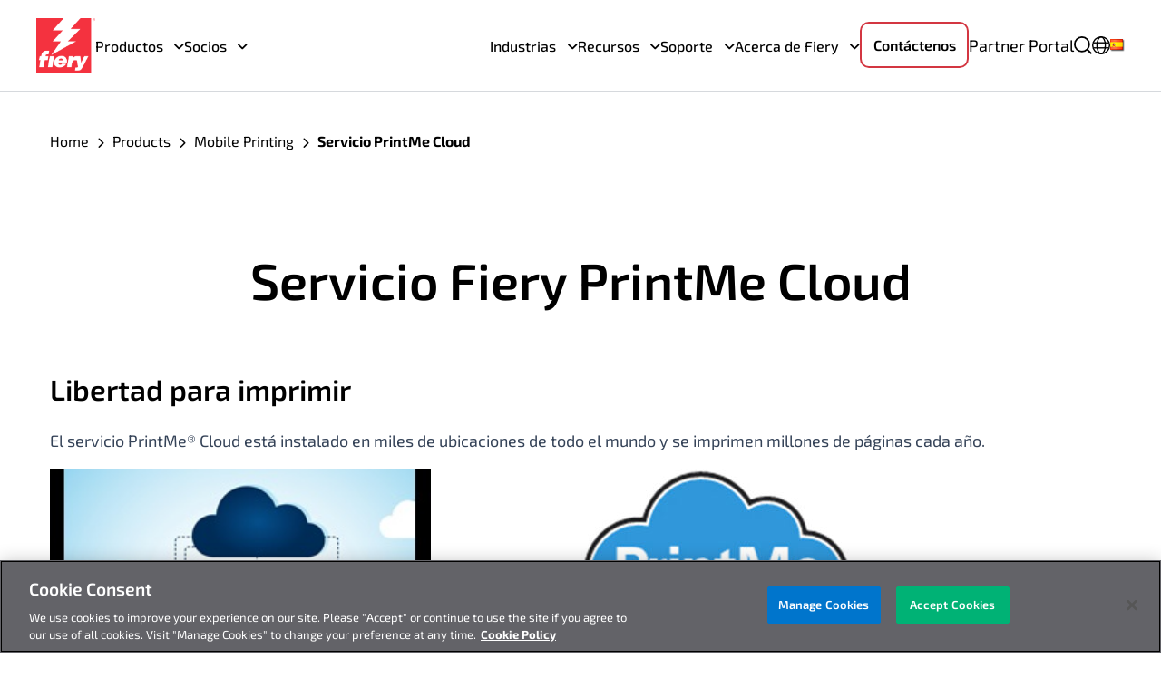

--- FILE ---
content_type: text/html; charset=UTF-8
request_url: https://www.fiery.com/es-es/products/mobile-printing/printme-cloud-service/
body_size: 12271
content:
<!doctype html><html lang="es-es"><head><meta charset="UTF-8"><meta name="viewport" content="width=device-width, initial-scale=1"><link rel="profile" href="https://gmpg.org/xfn/11"><link rel="preload" href="https://www.fiery.com/wp-content/themes/fiery/assets/src/fonts/Exo2.woff2" as="font" type="font/woff2" crossorigin><meta name="keyword" content="Impresión en la nube, imprimir desde la nube" /><meta name='robots' content='index, follow, max-image-preview:large, max-snippet:-1, max-video-preview:-1' /><link rel="alternate" hreflang="en" href="https://www.fiery.com/products/mobile-printing/printme-cloud-service/" /><link rel="alternate" hreflang="pt-br" href="https://www.fiery.com/pt-br/products/mobile-printing/printme-cloud-service/" /><link rel="alternate" hreflang="de-de" href="https://www.fiery.com/de-de/products/mobile-printing/printme-cloud-service/" /><link rel="alternate" hreflang="en-gb" href="https://www.fiery.com/en-gb/products/mobile-printing/printme-cloud-service/" /><link rel="alternate" hreflang="es-es" href="https://www.fiery.com/es-es/products/mobile-printing/printme-cloud-service/" /><link rel="alternate" hreflang="fr-fr" href="https://www.fiery.com/fr-fr/products/mobile-printing/printme-cloud-service/" /><link rel="alternate" hreflang="it-it" href="https://www.fiery.com/it-it/products/mobile-printing/printme-cloud-service/" /><link rel="alternate" hreflang="ja-jp" href="https://www.fiery.com/ja-jp/products/mobile-printing/printme-cloud-service/" /><link rel="alternate" hreflang="zh-cn" href="https://www.fiery.com/zh-cn/products/mobile-printing/printme-cloud-service/" /><link rel="alternate" hreflang="x-default" href="https://www.fiery.com/products/mobile-printing/printme-cloud-service/" /><link media="all" href="https://www.fiery.com/wp-content/cache/autoptimize/3/css/autoptimize_69ed0d7cc9acb31ad68fb693276d1c03.css" rel="stylesheet"><title>Fiery - Servicio EFI PrintMe Cloud - Descripción general</title><meta name="description" content="El servicio EFI PrintMe Cloud es una solución líder de impresión en la nube en la que confían más de 4.000 establecimientos por todo el mundo desde hace más de una década." /><link rel="canonical" href="https://www.fiery.com/es-es/products/mobile-printing/printme-cloud-service/" /><meta property="og:locale" content="es_ES" /><meta property="og:type" content="article" /><meta property="og:title" content="Servicio Fiery PrintMe Cloud" /><meta property="og:description" content="El servicio EFI PrintMe Cloud es una solución líder de impresión en la nube en la que confían más de 4.000 establecimientos por todo el mundo desde hace más de una década." /><meta property="og:url" content="https://www.fiery.com/es-es/products/mobile-printing/printme-cloud-service/" /><meta property="og:site_name" content="Fiery" /><meta property="article:modified_time" content="2025-12-15T07:57:58+00:00" /><meta property="og:image" content="https://www.fiery.com/wp-content/uploads/sites/3/2023/11/Fiery_Printme.jpg" /><meta property="og:image:width" content="780" /><meta property="og:image:height" content="620" /><meta property="og:image:type" content="image/jpeg" /><meta name="twitter:card" content="summary_large_image" /><meta name="twitter:site" content="@EFIPrint" /><meta name="twitter:label1" content="Tiempo de lectura" /><meta name="twitter:data1" content="4 minutos" /> <script type="application/ld+json" class="yoast-schema-graph">{"@context":"https://schema.org","@graph":[{"@type":"WebPage","@id":"https://www.fiery.com/es-es/products/mobile-printing/printme-cloud-service/","url":"https://www.fiery.com/es-es/products/mobile-printing/printme-cloud-service/","name":"Fiery - Servicio EFI PrintMe Cloud - Descripción general","isPartOf":{"@id":"https://www.fiery.com/es-es/#website"},"primaryImageOfPage":{"@id":"https://www.fiery.com/es-es/products/mobile-printing/printme-cloud-service/#primaryimage"},"image":{"@id":"https://www.fiery.com/es-es/products/mobile-printing/printme-cloud-service/#primaryimage"},"thumbnailUrl":"https://www.fiery.com/wp-content/uploads/sites/3/2023/11/Fiery_Printme.jpg","datePublished":"2023-10-16T10:01:27+00:00","dateModified":"2025-12-15T07:57:58+00:00","description":"El servicio EFI PrintMe Cloud es una solución líder de impresión en la nube en la que confían más de 4.000 establecimientos por todo el mundo desde hace más de una década.","breadcrumb":{"@id":"https://www.fiery.com/es-es/products/mobile-printing/printme-cloud-service/#breadcrumb"},"inLanguage":"es","potentialAction":[{"@type":"ReadAction","target":["https://www.fiery.com/es-es/products/mobile-printing/printme-cloud-service/"]}]},{"@type":"ImageObject","inLanguage":"es","@id":"https://www.fiery.com/es-es/products/mobile-printing/printme-cloud-service/#primaryimage","url":"https://www.fiery.com/wp-content/uploads/sites/3/2023/11/Fiery_Printme.jpg","contentUrl":"https://www.fiery.com/wp-content/uploads/sites/3/2023/11/Fiery_Printme.jpg","width":780,"height":620},{"@type":"WebSite","@id":"https://www.fiery.com/es-es/#website","url":"https://www.fiery.com/es-es/","name":"Fiery","description":"See the difference","publisher":{"@id":"https://www.fiery.com/es-es/#organization"},"potentialAction":[{"@type":"SearchAction","target":{"@type":"EntryPoint","urlTemplate":"https://www.fiery.com/es-es/?s={search_term_string}"},"query-input":{"@type":"PropertyValueSpecification","valueRequired":true,"valueName":"search_term_string"}}],"inLanguage":"es"},{"@type":"Organization","@id":"https://www.fiery.com/es-es/#organization","name":"Electronics for Imaging","alternateName":"EFI","url":"https://www.fiery.com/es-es/","logo":{"@type":"ImageObject","inLanguage":"es","@id":"https://www.fiery.com/es-es/#/schema/logo/image/","url":"https://www.fiery.com/wp-content/uploads/sites/3/2023/09/fiery-logo.png","contentUrl":"https://www.fiery.com/wp-content/uploads/sites/3/2023/09/fiery-logo.png","width":211,"height":196,"caption":"Electronics for Imaging"},"image":{"@id":"https://www.fiery.com/es-es/#/schema/logo/image/"},"sameAs":["https://x.com/EFIPrint"]}]}</script> <link rel='dns-prefetch' href='//www.fiery.com' /><link rel='dns-prefetch' href='//js.hs-scripts.com' /><link href='https://assets.apollo.io' rel='preconnect' /> <script id="wpml-cookie-js-extra">var wpml_cookies={"wp-wpml_current_language":{"value":"es-es","expires":1,"path":"\/"}};var wpml_cookies={"wp-wpml_current_language":{"value":"es-es","expires":1,"path":"\/"}};</script> <script id="text-connect-js-extra">var textConnect={"addons":[],"ajax_url":"https:\/\/www.fiery.com\/wp-admin\/admin-ajax.php","visitor":null};</script> <meta name="generator" content="WPML ver:4.8.1 stt:77,85,72,12,68,84,1,66,71,78,67,79,69,83,80,74,42,41,75,82,81,76,70;" />  <script class="hsq-set-content-id" data-content-id="blog-post">var _hsq=_hsq||[];_hsq.push(["setContentType","blog-post"]);</script> 
  <script>(function(w,d,s,l,i){w[l]=w[l]||[];w[l].push({'gtm.start':new Date().getTime(),event:'gtm.js'});var f=d.getElementsByTagName(s)[0],j=d.createElement(s),dl=l!='dataLayer'?'&l='+l:'';j.async=true;j.src='https://www.googletagmanager.com/gtm.js?id='+i+dl;f.parentNode.insertBefore(j,f);})(window,document,'script','dataLayer','GTM-NVQDCX57');</script>  
  <script src="https://cdn.cookielaw.org/scripttemplates/otSDKStub.js"  type="text/javascript" charset="UTF-8" data-domain-script="3b193cc2-7335-49f2-adb0-5fef7df5cfc8" ></script> <script type="text/javascript">function setCookie(cname,cvalue,exdays=999){var d=new Date();d.setTime(d.getTime()+(exdays*24*60*60*1000));var expires="expires="+d.toUTCString();document.cookie=cname+"="+cvalue+";"+expires+";path=/";}
var initial_load=true;var is_functional_cookie_deleted=false;function OptanonWrapper(){if(typeof OptanonWrapperCount=="undefined"){otGetInitialGrps();}
if(OnetrustActiveGroups.includes("C0003")){Munchkin_Init();}
otDeleteCookie(otIniGrps);function otGetInitialGrps(){OptanonWrapperCount='';otIniGrps=OnetrustActiveGroups;}
function otDeleteCookie(iniOptGrpId)
{var otDomainGrps=JSON.parse(JSON.stringify(Optanon.GetDomainData().Groups));var otDeletedGrpIds=otGetInactiveId(iniOptGrpId,OnetrustActiveGroups);if(otDeletedGrpIds.includes("C0003")){is_functional_cookie_deleted=true;}
if(otDeletedGrpIds.length!=0&&otDomainGrps.length!=0){for(var i=0;i<otDomainGrps.length;i++){if(otDomainGrps[i]['CustomGroupId']!=''&&otDeletedGrpIds.includes(otDomainGrps[i]['CustomGroupId'])){for(var j=0;j<otDomainGrps[i]['Cookies'].length;j++){eraseCookie(otDomainGrps[i]['Cookies'][j]['Name']);}}
if(otDomainGrps[i]['Hosts'].length!=0){for(var j=0;j<otDomainGrps[i]['Hosts'].length;j++){if(otDeletedGrpIds.includes(otDomainGrps[i]['Hosts'][j]['HostId'])&&otDomainGrps[i]['Hosts'][j]['Cookies'].length!=0){for(var k=0;k<otDomainGrps[i]['Hosts'][j]['Cookies'].length;k++){eraseCookie(otDomainGrps[i]['Hosts'][j]['Cookies'][k]['Name']);}}}}}}
otGetInitialGrps();}
function otGetInactiveId(customIniId,otActiveGrp){customIniId=customIniId.split(",");customIniId=customIniId.filter(Boolean);otActiveGrp=otActiveGrp.split(",");otActiveGrp=otActiveGrp.filter(Boolean);var result=[];for(var i=0;i<customIniId.length;i++){if(otActiveGrp.indexOf(customIniId[i])<=-1){result.push(customIniId[i]);}}
return result;}
function eraseCookie(name){domainName=window.location.hostname;document.cookie=name+'=; Max-Age=-99999999; Path=/;Domain='+domainName;document.cookie=name+'=; Max-Age=-99999999; Path=/;';localStorage.removeItem(name);pathArray=window.location.pathname.split('/');for(var i=0;i<pathArray.length;i++){if(pathArray[i]){var currentPath=pathArray.slice(0,i+1).join('/');document.cookie=name+'=; Max-Age=-99999999; Path='+currentPath+';Domain='+domainName;document.cookie=name+'=; Max-Age=-99999999; Path='+currentPath+';';document.cookie=name+'=; Max-Age=-99999999; Path='+currentPath+'/;Domain='+domainName;document.cookie=name+'=; Max-Age=-99999999; Path='+currentPath+'/;';}}}
var oneTrustConsentCookiesValues=',C0001,C0002,C0003,C0004,C0005';setCookie("fiery_cr","y");if(OnetrustActiveGroups.includes("C0003")&&is_functional_cookie_deleted){setTimeout(function(){setCookie("functional_cookie","allow");window.location.reload();},2000);}
if(OnetrustActiveGroups.includes(oneTrustConsentCookiesValues)){setCookie("cc_status_fiery","allow");setCookie("functional_cookie","allow");}
else{setCookie("cc_status_fiery","deny");setCookie("functional_cookie","deny");}
initial_load=false;}</script> <link rel="icon" href="https://www.fiery.com/wp-content/uploads/sites/3/2023/09/favicon-32x32-1.png" sizes="32x32" /><link rel="icon" href="https://www.fiery.com/wp-content/uploads/sites/3/2023/09/favicon-32x32-1.png" sizes="192x192" /><link rel="apple-touch-icon" href="https://www.fiery.com/wp-content/uploads/sites/3/2023/09/favicon-32x32-1.png" /><meta name="msapplication-TileImage" content="https://www.fiery.com/wp-content/uploads/sites/3/2023/09/favicon-32x32-1.png" /></head><body class="wp-singular products-template-default single single-products postid-24581 wp-custom-logo wp-theme-fiery"><div id="page" class="site"> <a class="skip-link screen-reader-text" href="#primary">Skip to content</a><header id="masthead" class="site-header"><div class="container"><div class="site-header__top"><div class="site-branding"> <a href="https://www.fiery.com/es-es/" rel="home"> <img fetchpriority="high" width="65" height="60" src="https://www.fiery.com/wp-content/uploads/sites/3/2023/09/fiery-logo.png" alt="Fiery" /> </a></div><nav id="site-navigation" class="main-navigation site-header__nav"><ul id="primary-menu" class="primary-menu u-reset-list u-flex u-align-center"><li id="menu-item-2097" class="menu-item menu-item-type-custom menu-item-object-custom menu-item-has-children menu-item-2097"><a href="#">Productos</a><ul class="sub-menu"><li id="menu-item-1044343" class="menu-item menu-item-type-taxonomy menu-item-object-product-categories menu-item-1044343"><a href="https://www.fiery.com/es-es/products/fiery-command-workstation/">Fiery Command WorkStation</a></li><li id="menu-item-490980" class="menu-item menu-item-type-custom menu-item-object-custom menu-item-has-children menu-item-490980"><a href="#">Para impresoras de hojas</a><ul class="sub-menu"><li id="menu-item-466781" class="menu-item menu-item-type-taxonomy menu-item-object-product-categories menu-item-466781"><a href="https://www.fiery.com/es-es/products/cutsheet/fiery-servers/">Servidores Fiery</a></li><li id="menu-item-603035" class="menu-item menu-item-type-taxonomy menu-item-object-product-categories menu-item-has-children menu-item-603035"><a href="https://www.fiery.com/es-es/products/job-management-es-es/">Job Management</a><ul class="sub-menu"><li id="menu-item-603036" class="menu-item menu-item-type-post_type menu-item-object-products menu-item-603036"><a href="https://www.fiery.com/es-es/products/fiery-command-workstation/for-cutsheet-users/">Para usuarios de impresoras de hojas</a></li><li id="menu-item-603041" class="menu-item menu-item-type-post_type menu-item-object-products menu-item-603041"><a href="https://www.fiery.com/es-es/products/cutsheet/job-management/fiery-drivers/">Controladores Fiery</a></li><li id="menu-item-603040" class="menu-item menu-item-type-post_type menu-item-object-products menu-item-603040"><a href="https://www.fiery.com/es-es/products/cutsheet/fiery-vue/">Fiery VUE</a></li><li id="menu-item-603039" class="menu-item menu-item-type-post_type menu-item-object-products menu-item-603039"><a href="https://www.fiery.com/es-es/products/cutsheet/fiery-direct-mobile-printing/">Impresión móvil directa Fiery</a></li><li id="menu-item-603043" class="menu-item menu-item-type-post_type menu-item-object-products menu-item-603043"><a href="https://www.fiery.com/es-es/products/cutsheet/job-management/fiery-central/">Fiery Central</a></li><li id="menu-item-11748" class="menu-item menu-item-type-post_type menu-item-object-products menu-item-11748"><a href="https://www.fiery.com/es-es/products/cutsheet/job-management/fiery-go/">Fiery Go</a></li></ul></li><li id="menu-item-11737" class="menu-item menu-item-type-taxonomy menu-item-object-product-categories menu-item-has-children menu-item-11737"><a href="https://www.fiery.com/es-es/products/cutsheet/makeready/">Preparación de trabajos</a><ul class="sub-menu"><li id="menu-item-11738" class="menu-item menu-item-type-post_type menu-item-object-products menu-item-11738"><a href="https://www.fiery.com/es-es/products/cutsheet/makeready/fiery-impose/">Fiery Impose</a></li><li id="menu-item-466869" class="menu-item menu-item-type-post_type menu-item-object-products menu-item-466869"><a href="https://www.fiery.com/es-es/products/cutsheet/makeready/fiery-compose/">Fiery Compose</a></li><li id="menu-item-466868" class="menu-item menu-item-type-post_type menu-item-object-products menu-item-466868"><a href="https://www.fiery.com/es-es/products/cutsheet/makeready/jobmaster/">Fiery JobMaster</a></li></ul></li><li id="menu-item-11739" class="menu-item menu-item-type-taxonomy menu-item-object-product-categories menu-item-has-children menu-item-11739"><a href="https://www.fiery.com/es-es/products/cutsheet/automation/">Automatización</a><ul class="sub-menu"><li id="menu-item-11741" class="menu-item menu-item-type-post_type menu-item-object-products menu-item-11741"><a href="https://www.fiery.com/es-es/products/automation/fiery-hot-folders-virtual-printers/">Fiery Hot Folders e Impresoras Virtuales</a></li><li id="menu-item-11742" class="menu-item menu-item-type-post_type menu-item-object-products menu-item-11742"><a href="https://www.fiery.com/es-es/products/automation/fiery-server-presets/">Valores predefinidos de servidores Fiery</a></li><li id="menu-item-11740" class="menu-item menu-item-type-post_type menu-item-object-products menu-item-11740"><a href="https://www.fiery.com/es-es/products/automation/fiery-jobflow/">Fiery JobFlow</a></li><li id="menu-item-1101530" class="menu-item menu-item-type-post_type menu-item-object-products menu-item-1101530"><a href="https://www.fiery.com/es-es/products/automation/fiery-jobflow-pro/">Fiery JobFlow Pro</a></li><li id="menu-item-11743" class="menu-item menu-item-type-post_type menu-item-object-products menu-item-11743"><a href="https://www.fiery.com/es-es/products/automation/fiery-automation-package/">Fiery Automation Package</a></li><li id="menu-item-11744" class="menu-item menu-item-type-post_type menu-item-object-products menu-item-11744"><a href="https://www.fiery.com/es-es/products/automation/fiery-jobexpert/">Fiery JobExpert</a></li></ul></li><li id="menu-item-9793" class="menu-item menu-item-type-taxonomy menu-item-object-product-categories menu-item-has-children menu-item-9793"><a href="https://www.fiery.com/es-es/products/cutsheet/color-imaging/">Color e imagen</a><ul class="sub-menu"><li id="menu-item-466917" class="menu-item menu-item-type-taxonomy menu-item-object-product-categories menu-item-466917"><a href="https://www.fiery.com/es-es/products/cutsheet/color-imaging/spot-color-management/">Gestión de colores planos</a></li><li id="menu-item-9794" class="menu-item menu-item-type-post_type menu-item-object-products menu-item-9794"><a href="https://www.fiery.com/es-es/products/color-imaging/fiery-edge/">Fiery Edge</a></li><li id="menu-item-606403" class="menu-item menu-item-type-post_type menu-item-object-products menu-item-606403"><a href="https://www.fiery.com/es-es/products/color-imaging/fiery-image-enhance-visual-editor/">Fiery Image Enhance Visual Editor</a></li><li id="menu-item-547215" class="menu-item menu-item-type-post_type menu-item-object-products menu-item-547215"><a href="https://www.fiery.com/es-es/products/color-imaging/fiery-color-profiler-suite/">Fiery Color Profiler Suite</a></li><li id="menu-item-547217" class="menu-item menu-item-type-post_type menu-item-object-products menu-item-547217"><a href="https://www.fiery.com/es-es/products/color-imaging/spectrophotometers/">Espectrofotómetros</a></li><li id="menu-item-466918" class="menu-item menu-item-type-post_type menu-item-object-products menu-item-466918"><a href="https://www.fiery.com/es-es/products/color-imaging/fiery-graphic-arts-pro-package/">Fiery Graphic Arts Pro Package</a></li><li id="menu-item-466919" class="menu-item menu-item-type-post_type menu-item-object-products menu-item-466919"><a href="https://www.fiery.com/es-es/products/fiery-colorright-package/">Fiery ColorRight Package</a></li><li id="menu-item-466922" class="menu-item menu-item-type-post_type menu-item-object-products menu-item-466922"><a href="https://www.fiery.com/es-es/products/color-imaging/fiery-colorguard/">Fiery ColorGuard</a></li></ul></li><li id="menu-item-466923" class="menu-item menu-item-type-taxonomy menu-item-object-product-categories menu-item-has-children menu-item-466923"><a href="https://www.fiery.com/es-es/products/cutsheet/variable-data/">Datos variables</a><ul class="sub-menu"><li id="menu-item-466924" class="menu-item menu-item-type-post_type menu-item-object-products menu-item-466924"><a href="https://www.fiery.com/es-es/products/cutsheet/fiery-freeform-create/">Fiery FreeForm Create</a></li></ul></li><li id="menu-item-625452" class="menu-item menu-item-type-taxonomy menu-item-object-product-categories menu-item-has-children menu-item-625452"><a href="https://www.fiery.com/es-es/products/cutsheet/integration-es-es/">Integración</a><ul class="sub-menu"><li id="menu-item-466925" class="menu-item menu-item-type-taxonomy menu-item-object-product-categories menu-item-466925"><a href="https://www.fiery.com/es-es/products/cutsheet/integration-es-es/finishing-equipment/">Equipos de acabado</a></li><li id="menu-item-11751" class="menu-item menu-item-type-post_type menu-item-object-products menu-item-11751"><a href="https://www.fiery.com/es-es/products/cutsheet/fiery-api/">Fiery API</a></li><li id="menu-item-466926" class="menu-item menu-item-type-post_type menu-item-object-products menu-item-466926"><a href="https://www.fiery.com/es-es/products/cutsheet/fiery-jdf/">Fiery JDF</a></li><li id="menu-item-466927" class="menu-item menu-item-type-post_type menu-item-object-products menu-item-466927"><a href="https://www.fiery.com/es-es/products/cutsheet/mis-w2p/">MIS y Web-to-Print</a></li><li id="menu-item-467012" class="menu-item menu-item-type-taxonomy menu-item-object-product-categories menu-item-467012"><a href="https://www.fiery.com/es-es/products/cutsheet/integration-es-es/third-party-prepress/">Preimpresión de terceros</a></li><li id="menu-item-467013" class="menu-item menu-item-type-taxonomy menu-item-object-product-categories menu-item-467013"><a href="https://www.fiery.com/es-es/products/cutsheet/integration-es-es/cost-accounting/">Contabilidad de costes</a></li></ul></li><li id="menu-item-11745" class="menu-item menu-item-type-taxonomy menu-item-object-product-categories menu-item-has-children menu-item-11745"><a href="https://www.fiery.com/es-es/products/cutsheet/cloud-applications/">Aplicaciones en la nube</a><ul class="sub-menu"><li id="menu-item-11746" class="menu-item menu-item-type-post_type menu-item-object-products menu-item-11746"><a href="https://www.fiery.com/es-es/products/automation/fiery-iq/">Fiery IQ</a></li><li id="menu-item-11747" class="menu-item menu-item-type-post_type menu-item-object-products menu-item-11747"><a href="https://www.fiery.com/es-es/products/cutsheet/cloud-applications/fiery-manage/">Fiery Manage</a></li><li id="menu-item-467067" class="menu-item menu-item-type-post_type menu-item-object-products menu-item-467067"><a href="https://www.fiery.com/es-es/products/color-imaging/fiery-colorguard/">Fiery ColorGuard</a></li></ul></li></ul></li><li id="menu-item-491023" class="menu-item menu-item-type-custom menu-item-object-custom menu-item-has-children menu-item-491023"><a href="#">Para gran formato</a><ul class="sub-menu"><li id="menu-item-467068" class="menu-item menu-item-type-post_type menu-item-object-products menu-item-467068"><a href="https://www.fiery.com/es-es/products/fiery-command-workstation/for-wide-and-superwide-users/">Fiery Command WorkStation</a></li><li id="menu-item-467069" class="menu-item menu-item-type-post_type menu-item-object-products menu-item-467069"><a href="https://www.fiery.com/es-es/products/large-format/partners/efi/engines/fiery-proserver/">Fiery proServer</a></li><li id="menu-item-1018224" class="menu-item menu-item-type-post_type menu-item-object-products menu-item-1018224"><a href="https://www.fiery.com/es-es/products/large-format/fiery-xf/">Fiery XF</a></li><li id="menu-item-11753" class="menu-item menu-item-type-post_type menu-item-object-products menu-item-11753"><a href="https://www.fiery.com/es-es/products/color-imaging/fiery-color-profiler-suite/">Fiery Color Profiler Suite</a></li><li id="menu-item-493069" class="menu-item menu-item-type-post_type menu-item-object-products menu-item-493069"><a href="https://www.fiery.com/es-es/products/large-format/fiery-jobflow-for-largeformat/">Fiery JobFlow para gran formato</a></li><li id="menu-item-467094" class="menu-item menu-item-type-post_type menu-item-object-products menu-item-467094"><a href="https://www.fiery.com/es-es/products/large-format/fiery-prep-it/">Fiery Prep-it</a></li><li id="menu-item-1044344" class="menu-item menu-item-type-post_type menu-item-object-products menu-item-1044344"><a href="https://www.fiery.com/es-es/products/large-format/fiery-iq-for-large-format/">Fiery IQ</a></li></ul></li><li id="menu-item-738256" class="menu-item menu-item-type-taxonomy menu-item-object-product-categories menu-item-has-children menu-item-738256"><a href="https://www.fiery.com/es-es/products/industrial/">Industrial</a><ul class="sub-menu"><li id="menu-item-738257" class="menu-item menu-item-type-post_type menu-item-object-products menu-item-738257"><a href="https://www.fiery.com/es-es/products/industrial/fiery-impress/">Fiery Impress</a></li></ul></li><li id="menu-item-549830" class="menu-item menu-item-type-post_type menu-item-object-page menu-item-549830"><a href="https://www.fiery.com/es-es/mobile-printing/">Impresión móvil</a></li></ul></li><li id="menu-item-542702" class="mr-auto menu-item menu-item-type-custom menu-item-object-custom menu-item-has-children menu-item-542702"><a href="https://www.fiery.com/es-es/products/fiery-servers-and-software/fiery-digital-print-servers/">Socios</a><ul class="sub-menu"><li id="menu-item-11756" class="menu-item menu-item-type-taxonomy menu-item-object-partners menu-item-11756"><a href="https://www.fiery.com/es-es/products/fiery-servers-and-software/fiery-digital-print-servers/partners/canon/">Canon</a></li><li id="menu-item-510617" class="menu-item menu-item-type-taxonomy menu-item-object-partners menu-item-510617"><a href="https://www.fiery.com/es-es/products/fiery-servers-and-software/fiery-digital-print-servers/partners/efi/">EFI</a></li><li id="menu-item-11757" class="menu-item menu-item-type-taxonomy menu-item-object-partners menu-item-11757"><a href="https://www.fiery.com/es-es/products/fiery-servers-and-software/fiery-digital-print-servers/partners/fujifilm/">Fujifilm</a></li><li id="menu-item-11758" class="menu-item menu-item-type-taxonomy menu-item-object-partners menu-item-11758"><a href="https://www.fiery.com/es-es/products/fiery-servers-and-software/fiery-digital-print-servers/partners/konica-minolta/">Konica Minolta</a></li><li id="menu-item-9936" class="menu-item menu-item-type-taxonomy menu-item-object-partners menu-item-9936"><a href="https://www.fiery.com/es-es/products/fiery-servers-and-software/fiery-digital-print-servers/partners/kyocera/">Kyocera</a></li><li id="menu-item-496106" class="menu-item menu-item-type-taxonomy menu-item-object-partners menu-item-496106"><a href="https://www.fiery.com/es-es/products/fiery-servers-and-software/fiery-digital-print-servers/partners/landa-digital-printing-es-es/">Landa</a></li><li id="menu-item-9937" class="menu-item menu-item-type-taxonomy menu-item-object-partners menu-item-9937"><a href="https://www.fiery.com/es-es/products/fiery-servers-and-software/fiery-digital-print-servers/partners/ricoh/">Ricoh</a></li><li id="menu-item-496107" class="menu-item menu-item-type-taxonomy menu-item-object-partners menu-item-496107"><a href="https://www.fiery.com/es-es/products/fiery-servers-and-software/fiery-digital-print-servers/partners/riso-es-es/">Riso</a></li><li id="menu-item-11759" class="menu-item menu-item-type-taxonomy menu-item-object-partners menu-item-11759"><a href="https://www.fiery.com/es-es/products/fiery-servers-and-software/fiery-digital-print-servers/partners/sharp/">Sharp</a></li><li id="menu-item-11760" class="menu-item menu-item-type-taxonomy menu-item-object-partners menu-item-11760"><a href="https://www.fiery.com/es-es/products/fiery-servers-and-software/fiery-digital-print-servers/partners/xerox/">Xerox</a></li><li id="menu-item-1073842" class="menu-item menu-item-type-taxonomy menu-item-object-product-categories menu-item-1073842"><a href="https://www.fiery.com/es-es/products/fiery-partner-network/">Fiery Partner Network</a></li></ul></li><li id="menu-item-1016178" class="menu-item menu-item-type-custom menu-item-object-custom menu-item-has-children menu-item-1016178"><a>Industrias</a><ul class="sub-menu"><li id="menu-item-1016185" class="menu-item menu-item-type-post_type menu-item-object-industries menu-item-1016185"><a href="https://www.fiery.com/es-es/industries/commercial-print/">Impresión comercial</a></li><li id="menu-item-1016184" class="menu-item menu-item-type-post_type menu-item-object-industries menu-item-1016184"><a href="https://www.fiery.com/es-es/industries/sign-display/">Rotulación y display</a></li><li id="menu-item-1016179" class="menu-item menu-item-type-post_type menu-item-object-industries menu-item-1016179"><a href="https://www.fiery.com/es-es/industries/inplant-crd/">Departamento de reprografía central e interno</a></li><li id="menu-item-1016182" class="menu-item menu-item-type-post_type menu-item-object-industries menu-item-1016182"><a href="https://www.fiery.com/es-es/industries/packaging/">Embalaje</a></li><li id="menu-item-1016181" class="menu-item menu-item-type-post_type menu-item-object-industries menu-item-1016181"><a href="https://www.fiery.com/es-es/industries/creative-services/">Servicios creativos</a></li><li id="menu-item-1016180" class="menu-item menu-item-type-post_type menu-item-object-industries menu-item-1016180"><a href="https://www.fiery.com/es-es/industries/textile-apparel/">Textiles y moda</a></li><li id="menu-item-1016183" class="menu-item menu-item-type-post_type menu-item-object-industries menu-item-1016183"><a href="https://www.fiery.com/es-es/industries/workplace-enterprise/">Lugar de trabajo y empresa</a></li></ul></li><li id="menu-item-2099" class="menu-item menu-item-type-custom menu-item-object-custom menu-item-has-children menu-item-2099"><a href="#">Recursos</a><ul class="sub-menu"><li id="menu-item-547286" class="menu-item menu-item-type-post_type menu-item-object-page menu-item-547286"><a href="https://www.fiery.com/es-es/free-trials/">Pruebas gratuitas</a></li><li id="menu-item-9938" class="menu-item menu-item-type-custom menu-item-object-custom menu-item-9938"><a href="https://shop.fiery.com/">Fiery Shop</a></li><li id="menu-item-491064" class="menu-item menu-item-type-post_type menu-item-object-page menu-item-491064"><a href="https://www.fiery.com/es-es/fiery-online-resources/">Recursos en línea de Fiery</a></li><li id="menu-item-1016349" class="menu-item menu-item-type-post_type menu-item-object-page menu-item-1016349"><a href="https://www.fiery.com/es-es/events/">Próximos eventos</a></li><li id="menu-item-732791" class="menu-item menu-item-type-post_type menu-item-object-page menu-item-732791"><a href="https://www.fiery.com/es-es/training/">Recursos de formación de Fiery</a></li><li id="menu-item-1016229" class="menu-item menu-item-type-post_type menu-item-object-page menu-item-1016229"><a href="https://www.fiery.com/es-es/security/">Seguridad</a></li></ul></li><li id="menu-item-2127" class="menu-item menu-item-type-custom menu-item-object-custom menu-item-has-children menu-item-2127"><a href="#">Soporte</a><ul class="sub-menu"><li id="menu-item-2128" class="menu-item menu-item-type-custom menu-item-object-custom menu-item-2128"><a href="https://communities.fiery.com/s/">Fiery Communities</a></li><li id="menu-item-11761" class="menu-item menu-item-type-post_type menu-item-object-page menu-item-11761"><a href="https://www.fiery.com/es-es/support-and-downloads/download-registration/">Centro de descargas</a></li><li id="menu-item-467295" class="menu-item menu-item-type-custom menu-item-object-custom menu-item-467295"><a href="https://help.fiery.com/index/index.html">Ayuda y documentación</a></li><li id="menu-item-1044346" class="menu-item menu-item-type-post_type menu-item-object-page menu-item-1044346"><a href="https://www.fiery.com/es-es/support-and-downloads/product-support/">Asistencia técnica de productos</a></li><li id="menu-item-1016221" class="menu-item menu-item-type-post_type menu-item-object-page menu-item-1016221"><a href="https://www.fiery.com/es-es/support-and-downloads/fiery-professional-services/">Fiery Professional Services</a></li></ul></li><li id="menu-item-1073327" class="menu-item menu-item-type-custom menu-item-object-custom menu-item-has-children menu-item-1073327"><a href="#">Acerca de Fiery</a><ul class="sub-menu"><li id="menu-item-1073322" class="menu-item menu-item-type-post_type menu-item-object-page menu-item-has-children menu-item-1073322"><a href="https://www.fiery.com/es-es/about/">Acerca de Fiery</a><ul class="sub-menu"><li id="menu-item-1044881" class="menu-item menu-item-type-custom menu-item-object-custom menu-item-1044881"><a href="https://www.fiery.com/es-es/about/#h-la-vida-en-fiery">La vida en Fiery</a></li></ul></li><li id="menu-item-1044317" class="menu-item menu-item-type-post_type menu-item-object-page menu-item-has-children menu-item-1044317"><a href="https://www.fiery.com/es-es/about/careers/">Empleo</a><ul class="sub-menu"><li id="menu-item-1073334" class="menu-item menu-item-type-post_type menu-item-object-page menu-item-1073334"><a href="https://www.fiery.com/es-es/about/careers/job-search/">Búsqueda de empleo</a></li></ul></li><li id="menu-item-1073335" class="menu-item menu-item-type-post_type menu-item-object-page menu-item-1073335"><a href="https://www.fiery.com/es-es/about/newsroom/">Sala de prensa</a></li><li id="menu-item-1073333" class="menu-item menu-item-type-post_type menu-item-object-page menu-item-1073333"><a href="https://www.fiery.com/es-es/contact-us/">Contáctenos</a></li></ul></li><li id="menu-item-1044316" class="menu-btn-border menu-item menu-item-type-post_type menu-item-object-page menu-item-1044316"><a href="https://www.fiery.com/es-es/contact-us/">Contáctenos</a></li></ul></nav><div class="site-header__top-right u-flex u-align-center"><ul class="site-header__top-action u-reset-list u-flex action-desktop"><li class="user"> <a href="https://partnerportal.fiery.com/" target="_blank">Partner Portal</a></li><li class="search"> <a rel="nofollow" href="javascript:void(0);"> <span class="screen-reader-text">Buscar</span> </a></li><li class="globe"> <a rel="nofollow" href="javascript:void(0);" class="site-header__language-action"> <span class="screen-reader-text">Select Language</span> <img class="site-header__current-language wpml-ls-flag" src="https://www.fiery.com/wp-content/uploads/sites/3/flags/flag_spain.PNG" alt="Español" width="16" height="16"> </a></li></ul><div class="site-header__search-popup"><div class="site-header__search-popup-inner"> <a rel="nofollow" href="javascript:void(0)" class="site-header__search-popup-close"></a><p>Empiece a escribir y pulse Intro para buscar</p><div class="search-form-wrapper"><form role="search" method="get" class="search-form" action="https://www.fiery.com/es-es/"> <label> <span class="screen-reader-text"> Search for: </span> <input type="search" class="search-field" placeholder="Buscar &hellip;" data-searched="" value="" name="s" /> </label> <button type="submit" class="search-submit" value="Search">Buscar</button></form><p class="error-message" style="display:none;">Please enter at least 3 characters.</p></div></div></div> <button class="menu-toggle" aria-label="Menu" aria-controls="primary-menu"> <span></span> <span></span> <span></span> </button><div class="site-header__languages-list arrow-top"><ul><li class="site-header__language-item "> <a href="https://www.fiery.com/products/mobile-printing/printme-cloud-service/" class="wpml-ls-link" data-lang="en"> <img class="wpml-ls-flag" src="https://www.fiery.com/wp-content/uploads/sites/3/flags/us.svg" alt="en-country-flag" width="16" height="16">English (US)</a></li><li class="site-header__language-item "> <a href="https://www.fiery.com/pt-br/products/mobile-printing/printme-cloud-service/" class="wpml-ls-link" data-lang="pt-br"> <img class="wpml-ls-flag" src="https://www.fiery.com/wp-content/plugins/sitepress-multilingual-cms/res/flags/pt-br.svg" alt="pt-br-country-flag" width="16" height="16">Português</a></li><li class="site-header__language-item "> <a href="https://www.fiery.com/de-de/products/mobile-printing/printme-cloud-service/" class="wpml-ls-link" data-lang="de-de"> <img class="wpml-ls-flag" src="https://www.fiery.com/wp-content/uploads/sites/3/flags/flag_germany.PNG" alt="de-de-country-flag" width="16" height="16">Deutsch</a></li><li class="site-header__language-item "> <a href="https://www.fiery.com/en-gb/products/mobile-printing/printme-cloud-service/" class="wpml-ls-link" data-lang="en-gb"> <img class="wpml-ls-flag" src="https://www.fiery.com/wp-content/uploads/sites/3/flags/uk_.svg" alt="en-gb-country-flag" width="16" height="16">English (UK)</a></li><li class="site-header__language-item language-active-item"> <a href="https://www.fiery.com/es-es/products/mobile-printing/printme-cloud-service/" class="wpml-ls-link" data-lang="es-es"> <img class="wpml-ls-flag" src="https://www.fiery.com/wp-content/uploads/sites/3/flags/flag_spain.PNG" alt="es-es-country-flag" width="16" height="16">Español</a></li><li class="site-header__language-item "> <a href="https://www.fiery.com/fr-fr/products/mobile-printing/printme-cloud-service/" class="wpml-ls-link" data-lang="fr-fr"> <img class="wpml-ls-flag" src="https://www.fiery.com/wp-content/uploads/sites/3/flags/flag_france.png" alt="fr-fr-country-flag" width="16" height="16">Français</a></li><li class="site-header__language-item "> <a href="https://www.fiery.com/it-it/products/mobile-printing/printme-cloud-service/" class="wpml-ls-link" data-lang="it-it"> <img class="wpml-ls-flag" src="https://www.fiery.com/wp-content/uploads/sites/3/flags/flag_italy.PNG" alt="it-it-country-flag" width="16" height="16">Italiano</a></li><li class="site-header__language-item "> <a href="https://www.fiery.com/ja-jp/products/mobile-printing/printme-cloud-service/" class="wpml-ls-link" data-lang="ja-jp"> <img class="wpml-ls-flag" src="https://www.fiery.com/wp-content/uploads/sites/3/flags/flag_japan.PNG" alt="ja-jp-country-flag" width="16" height="16">日本 (日本語)</a></li><li class="site-header__language-item "> <a href="https://www.fiery.com/zh-cn/products/mobile-printing/printme-cloud-service/" class="wpml-ls-link" data-lang="zh-cn"> <img class="wpml-ls-flag" src="https://www.fiery.com/wp-content/uploads/sites/3/flags/flag_china.png" alt="zh-cn-country-flag" width="16" height="16">中国大陆 (简体中文)</a></li></ul></div></div></div></div></header><main id="primary" class="site-main"><article id="post-24581" class="fiery-post-article post-24581 products type-products status-publish has-post-thumbnail hentry product-categories-mobile-printing-es-es"><div id="fiery-breadcrumbs" class="fiery-breadcrumbs wp-block-fiery"><div class="container"> <span><span><a href="https://www.fiery.com/es-es/">Home</a></span> <i class="fa fa-chevron-right" aria-hidden="true"></i> <span>Products</span> <i class="fa fa-chevron-right" aria-hidden="true"></i> <span><a href="https://www.fiery.com/es-es/products/mobile-printing/">Mobile Printing</a></span> <i class="fa fa-chevron-right" aria-hidden="true"></i> <span class="breadcrumb_last" aria-current="page"><strong>Servicio PrintMe Cloud</strong></span></span></div></div><div class="entry-content"><h1 class="wp-block-heading has-text-align-center" id="h-servicio-fiery-printme-cloud">Servicio Fiery PrintMe Cloud</h1><h3 class="wp-block-heading">Libertad para imprimir</h3><p>El servicio PrintMe® Cloud está instalado en miles de ubicaciones de todo el mundo y se imprimen millones de páginas cada año.</p><div class="wp-block-columns is-layout-flex wp-container-core-columns-is-layout-9d6595d7 wp-block-columns-is-layout-flex"><div class="wp-block-column is-layout-flow wp-block-column-is-layout-flow"><figure class="wp-block-image size-full is-resized"><img decoding="async" width="268" height="153" src="https://www.fiery.com/wp-content/uploads/sites/3/2023/10/pmcloudservice.jpeg" alt="servicio pm cloud" class="wp-image-22833" style="width:420px;height:240px"/></figure><p><img decoding="async" class="wp-image-730" style="width: NaNpx;" src="https://www.fiery.com/wp-content/uploads/sites/3/2023/09/btn-play-icon.svg" alt="icono de reproducción"> <a href="##video-popup">Ver vídeo</a></p><div class="wp-block-fiery-content-popup md-content-popup" id="image-popup-367fce46-bfe2-41b5-b72d-5632a83c9ffa"><div class="container"><div class="md-content-popup-btn video-popup"></div><div class="md-content-modal"><div class="md-content-modal-content" style="width:700px;height:450px"><span class="close-md-content-modal">×</span><div class="md-content-modal-content-innerblocks"><h4 class="wp-block-heading" id="h-"></h4><figure class="wp-block-embed is-type-video is-provider-vidyard wp-block-embed-vidyard"><div class="wp-block-embed__wrapper"> <script type="text/javascript" async src="https://play.vidyard.com/embed/v4.js"></script><img decoding="async"  style="width: 100%; margin: auto; display: block;"  class="vidyard-player-embed"  src="https://play.vidyard.com/8tzis2q4j5iRCnS8DvTtaA.jpg"  data-uuid="8tzis2q4j5iRCnS8DvTtaA"  data-v="4"  data-type="inline"  data-width="640"  data-height="360"/></div></figure></div></div></div></div></div></div><div class="wp-block-column is-layout-flow wp-block-column-is-layout-flow"><figure class="wp-block-image size-medium"><img fetchpriority="high" decoding="async" width="300" height="238" src="https://www.fiery.com/wp-content/uploads/sites/3/2023/11/Fiery_Printme-300x238.jpg" alt="" class="wp-image-495141" srcset="https://www.fiery.com/wp-content/uploads/sites/3/2023/11/Fiery_Printme-300x238.jpg 300w, https://www.fiery.com/wp-content/uploads/sites/3/2023/11/Fiery_Printme-768x610.jpg 768w, https://www.fiery.com/wp-content/uploads/sites/3/2023/11/Fiery_Printme.jpg 780w" sizes="(max-width: 300px) 100vw, 300px" /></figure><div id="fiery-buttons-897e01fd-6ba6-4662-8e32-58cbfd010dbb" class="wp-block-fiery-button-group fiery-buttons"><div class="container"><div class="fiery-buttons__row u-justify-start"><div class="fiery-buttons__item show-items-hover-wrap" button-item="0" data-button-style="btn-main btn-primary-orange" data-button-right-arrow="yes"><p class="btn-main btn-primary-orange"><a href="http://www.printme.com/home/index.html" target="_blank" rel="noreferrer noopener">Pruébelo ahora</a></p></div></div></div></div></div></div><div id="product-info-tabs-1bf7b245-956b-4b78-9597-c91761310fd2" class="wp-block-fiery-product-info-tabs product-info-tabs"><div class="container"><div class="product-info-tabs__main"><div class="product-info-tabs__wrap"><ul class="tab-list"><li data-id="1" data-slug="overview" data-en-slug="overview" class="active" data-tab-related="product-info-tabs-item-1"><a href="#overview">Información general</a></li><li data-id="2" data-slug="how-it-works" data-en-slug="how-it-works" class="" data-tab-related="product-info-tabs-item-2"><a href="#how-it-works">Funcionamiento</a></li><li data-id="3" data-slug="features" data-en-slug="features" class="" data-tab-related="product-info-tabs-item-3"><a href="#features">Características</a></li><li data-id="4" data-slug="resources" data-en-slug="resources" class="" data-tab-related="product-info-tabs-item-4"><a href="#resources">Recursos</a></li></ul></div><div class="product-info-tabs__body"><div class="wp-block-fiery-product-info-tab-sidebar product-info-tab-sidebar__content" data-tab-content="product-info-sidebar-item-0"><div class="wp-block-fiery-sidebar-info-v2 sidebar-info" id="sidebar-info-55053a6f-55fb-4597-a031-39db46bcbb14"><div class="container"><div class="sidebar-info__inner"><div class="sidebar-info__content"><h2 class="sidebar-info__content-title h4">Autoservicio</h2></div><div class="sidebar-info__img-list__row"><div class="sidebar-info__img-list__item"><div class="sidebar-info__img-wrap"></div></div></div><ul class="sidebar-info__content-list"><li><a href="https://www.fiery.com/es-es/products/mobile-printing/m600-station/">M600 Station</a></li><li><a href="https://www.fiery.com/es-es/products/self-serve-admincentral/">Self-Serve AdminCentral</a></li><li><a href="https://www.fiery.com/es-es/products/fiery-printme-cloud-apps/">Fiery PrintMe Cloud Apps</a></li><li><a href="https://www.fiery.com/products/efi-printme-web-release/">Fiery PrintMe Web Release</a></li><li><a href="https://www.fiery.com/es-es/products/mobile-printing/efi-printme-for-embedded-applications/" target="_blank" rel="noreferrer noopener">Fiery PrintMe for Embedded Applications</a></li></ul></div></div></div><div class="wp-block-fiery-sidebar-support sidebar-support" id="sidebar-support-e514f47b-be03-4cb7-a147-9056f2e1ffcc" data-title-bg-img-url="/wp-content/themes/fiery/assets/library/images/sidebar-support-bg.png"><div class="container"><div class="sidebar-support__head" style="background-image:url(/wp-content/themes/fiery/assets/library/images/sidebar-support-bg.png)"><h2 class="sidebar-support__head-title h3">Asistencia técnica para el producto</h2><div class="sidebar-support__title-overlay"></div></div><div class="sidebar-support__content"><p class="sidebar-support__content-desc">Explore nuestros canales de contacto y encuentre la mejor forma de contactar con nuestro personal de asistencia.</p><p class="btn-main sidebar-support__content-button"><a href="https://www.fiery.com/es-es/support-and-downloads/product-support/" data-type="link" data-id="https://www.fiery.com/es-es/support-and-downloads/product-support/" target="_blank" rel="noreferrer noopener">Más información</a></p></div></div></div></div><div class="wp-block-fiery-product-info-tab-inner product-info-tab-inner__content" data-tab-content="product-info-tabs-item-1"><p>Fiery PrintMe<sup>®</sup> Cloud es la principal solución portátil de impresión en la nube en la que confían más de 4000 establecimientos de todo el mundo desde hace más de una década.</p><p></p><p>Con PrintMe Cloud, las empresas pueden ofrecer a sus clientes y visitantes una forma más sencilla de imprimir y reducir al mismo tiempo los costes de asistencia informática. Los clientes pueden cargar documentos en la nube para imprimirlos desde ordenadores portátiles, teléfonos inteligentes o tabletas en cualquier momento, de día o de noche, e imprimir sus documentos cuando les resulte más cómodo.<br/><br/>PrintMe Cloud ofrece varias opciones para conectar la impresora al servicio PrintMe Cloud.</p><div id="media-and-text-repeater-9ca2452c-de9b-4401-b0a8-f67f4e754a8a" class="wp-block-fiery-media-and-text-repeater media-and-text-repeater"><div class="container"><div class="media-and-text-repeater__main"><div class="wp-block-fiery-media-and-text-repeater-inner media-and-text-repeater-inner active" id="media-and-text-b6a3dc78-0d25-4d96-a4b9-56068fc2e7ae" data-item-content="media-and-text-repeater-item-1"><div class="media-and-text-repeater-inner__image-wrap"><img decoding="async" class="media-and-text-repeater-inner__img" src="https://www.fiery.com/wp-content/uploads/sites/3/2023/10/print_service_selection_bg-1.png" alt="m600 herol" width="350" height="251" data-img-id="1094535"/></div><div class="media-and-text-repeater-inner__content-wrap"><h4 class="media-and-text-repeater-inner__title h6">Proveedores de servicios de impresión</h4><p class="media-and-text-repeater-inner__subtitle">Ofrezca nuevas formas de encontrar su empresa y enviar archivos para imprimir, de manera que aumenten sus clientes y sus ingresos.</p></div></div><div class="wp-block-fiery-media-and-text-repeater-inner media-and-text-repeater-inner" id="media-and-text-06809993-77e8-4348-b607-9a6639ef73a8" data-item-content="media-and-text-repeater-item-2"><div class="media-and-text-repeater-inner__image-wrap"><img loading="lazy" decoding="async" class="media-and-text-repeater-inner__img" src="https://www.fiery.com/wp-content/uploads/sites/3/2023/10/pmcloud_hospitality_man_150w.jpg" alt="pmcloud hospitality" width="150" height="169" data-img-id="22897"/></div><div class="media-and-text-repeater-inner__content-wrap"><h4 class="media-and-text-repeater-inner__title h6"><strong>Negocios de hostelería</strong></h4><p class="media-and-text-repeater-inner__subtitle">Ofrezca a los clientes un práctico servicio de impresión fácil de utilizar sin necesidad de configuración ni asistencia. Saque el máximo partido a los equipos existentes para ofrecer mejores servicios y aumentar la satisfacción, la fidelidad y la continuidad de los clientes en el negocio.</p></div></div><div class="wp-block-fiery-media-and-text-repeater-inner media-and-text-repeater-inner" id="media-and-text-185e3544-e5fa-411c-9018-6ae57b893cef" data-item-content="media-and-text-repeater-item-3"><div class="media-and-text-repeater-inner__image-wrap"><img loading="lazy" decoding="async" class="media-and-text-repeater-inner__img" src="https://www.fiery.com/wp-content/uploads/sites/3/2023/10/pmcloud_highered_pinklady_150w.jpg" alt="pmcloud highered" width="150" height="177" data-img-id="22874"/></div><div class="media-and-text-repeater-inner__content-wrap"><h4 class="media-and-text-repeater-inner__title h6">Educación superior/Universidades/Bibliotecas</h4><p class="media-and-text-repeater-inner__subtitle">Proporcione los cómodos servicios de impresión que reclaman los estudiantes, visitantes y clientes, utilizando estaciones de pago de autoservicio.</p></div></div></div></div></div></div><div class="wp-block-fiery-product-info-tab-inner product-info-tab-inner__content" data-tab-content="product-info-tabs-item-2"><h3 class="wp-block-heading has-text-color" id="h-funcionamiento" style="color:#d33641">Funcionamiento</h3><h4 class="wp-block-heading has-text-color" id="h-como-utilizar-el-servicio-de-impresion-en-la-nube" style="color:#d33641">Cómo utilizar el servicio de impresión en la nube</h4><p>Los clientes pueden enviar sus archivos a PrintMe<sup>®</sup> Cloud desde cualquier dispositivo. Luego, localizan la impresora con la misma facilidad e imprimen sus archivos cuando están listos.</p><figure class="wp-block-image size-full"><img loading="lazy" decoding="async" width="579" height="323" src="https://www.fiery.com/wp-content/uploads/sites/3/2023/10/pmcloud_howitworks.png" alt="" class="wp-image-22952" srcset="https://www.fiery.com/wp-content/uploads/sites/3/2023/10/pmcloud_howitworks.png 579w, https://www.fiery.com/wp-content/uploads/sites/3/2023/10/pmcloud_howitworks-300x167.png 300w" sizes="auto, (max-width: 579px) 100vw, 579px" /></figure><ul class="wp-block-list"><li>PrintMe Cloud se comercializa como una suscripción anual que incluye mantenimiento y asistencia del software.</li><li>Fiery ofrece varias opciones para conectarse al servicio. Consulte las páginas de cada producto en el panel de navegación de la derecha para obtener información más detallada. Vea una tabla comparativa en el <a href="https://www.fiery.com/wp-content/uploads/sites/3/documents/161/fiery_printme_cloudservice_br_en_us-1.pdf" target="_blank" rel="noreferrer noopener">folleto del servicio PrintMe Cloud</a> para determinar cuál es la opción que mejor se adapta a sus necesidades.</li><li>PrintMe Cloud admite los siguientes tipos de archivo desde aplicaciones móviles o desde la web: correo electrónico, archivos de texto, PDF, archivos de imagen (PICT, BMP, PNG, GIF, JPEG, TIFF), páginas web (HTML) y archivos de Microsoft<sup>®</sup> Office<sup>®</sup> (XLS/XLSX, DOC/DOCX, PPT/PPTX). Los tipos de archivo que se envían desde ordenadores Mac<sup>®</sup> y Windows<sup>®</sup> son todos compatibles.</li><li>PrintMe Cloud tiene la interfaz de usuario disponible en nueve idiomas: inglés, español, francés, alemán, italiano, holandés, portugués de Brasil, chino simplificado y japonés.</li></ul></div><div class="wp-block-fiery-product-info-tab-inner product-info-tab-inner__content" data-tab-content="product-info-tabs-item-3"><h3 class="wp-block-heading has-text-color" id="h-caracteristicas" style="color:#d33641">Características</h3><p><br/>Con PrintMe Cloud, las empresas pueden ofrecer a sus clientes y visitantes una forma más práctica de imprimir y reducir al mismo tiempo los costes de asistencia informática.<br/></p><figure class="wp-block-table"><table class="has-fixed-layout"><thead><tr><th><strong>Flexible y fácil para los usuarios</strong></th><th><strong>Bajo coste para proveedores</strong></th></tr></thead><tbody><tr><td>• Carga gratuita<br/>• No se necesita una cuenta<br/>• Funciona desde cualquier dispositivo móvil<br/>• Varias opciones de envío a impresión<br/>• Una única dirección de correo electrónico para el envío: print@printme.com<br/>• Servicio de localización de impresoras</td><td>• Fácil de implementar<br/>• Funciona con su cortafuegos y con su red<br/>• Varias opciones para conectar su impresora al servicio<br/>• Requiere una asistencia mínima para los usuarios</td></tr></tbody></table></figure></div><div class="wp-block-fiery-product-info-tab-inner product-info-tab-inner__content" data-tab-content="product-info-tabs-item-4"><h3 class="wp-block-heading has-text-color" id="h-recursos" style="color:#d33641">Recursos</h3><div style="height:25px" aria-hidden="true" class="wp-block-spacer"></div><div class="product-resources wp-block-fiery-product-resources" id="product-resources-e3255769-6dc0-430a-b16f-d4d94e23f229" data-settings='{&quot;blockID&quot;:&quot;product-resources-e3255769-6dc0-430a-b16f-d4d94e23f229&quot;,&quot;loadMorebtnText&quot;:&quot;M\u00e1s&quot;,&quot;selectedDocType&quot;:&quot;[{\&quot;label\&quot;:\&quot;Brochures\&quot;,\&quot;value\&quot;:5686},{\&quot;label\&quot;:\&quot;Datasheets\&quot;,\&quot;value\&quot;:684},{\&quot;label\&quot;:\&quot;Presentations\&quot;,\&quot;value\&quot;:717},{\&quot;label\&quot;:\&quot;Case Studies\&quot;,\&quot;value\&quot;:11144},{\&quot;label\&quot;:\&quot;Whitepapers\&quot;,\&quot;value\&quot;:9168},{\&quot;label\&quot;:\&quot;How To Guides\&quot;,\&quot;value\&quot;:2166},{\&quot;label\&quot;:\&quot;Fiery Samples How-to Guides\&quot;,\&quot;value\&quot;:718},{\&quot;label\&quot;:\&quot;Newsletters\&quot;,\&quot;value\&quot;:44241},{\&quot;label\&quot;:\&quot;Release Notes\&quot;,\&quot;value\&quot;:9204},{\&quot;label\&quot;:\&quot;Whats New\&quot;,\&quot;value\&quot;:7759},{\&quot;label\&quot;:\&quot;Product Matrices\&quot;,\&quot;value\&quot;:5952},{\&quot;label\&quot;:\&quot;FAQs\&quot;,\&quot;value\&quot;:17181},{\&quot;label\&quot;:\&quot;Fast Facts\&quot;,\&quot;value\&quot;:22386},{\&quot;label\&quot;:\&quot;Tips and Tricks\&quot;,\&quot;value\&quot;:11163},{\&quot;label\&quot;:\&quot;Other Resources\&quot;,\&quot;value\&quot;:1366},{\&quot;label\&quot;:\&quot;Product Sales Guides\&quot;,\&quot;value\&quot;:4885}]&quot;,&quot;titleTag&quot;:&quot;h4&quot;,&quot;heading&quot;:&quot;&quot;,&quot;description&quot;:&quot;&quot;,&quot;showLoadMore&quot;:true,&quot;bgColor&quot;:&quot;&quot;,&quot;headingColor&quot;:&quot;&quot;,&quot;descColor&quot;:&quot;&quot;}'><div class="container"></div></div></div></div></div></div></div></div></article></main><footer id="colophon" class="site-footer"><div class="site-footer__top"><div class="container u-flex u-flex-wrap"> <img class="footer-bg-graphic" loading="lazy" width="418" height="160" src="https://www.fiery.com/wp-content/themes/fiery/assets/src/images/footer-background-art.svg" alt="footer background graphic"><div class="site-footer__info"><div class="site-footer__logo"> <a href="https://www.fiery.com/es-es/" rel="home"> <img loading="lazy" width="80" height="75" src="https://www.fiery.com/wp-content/uploads/sites/3/2023/09/fiery-logo.png" alt="Fiery" /> </a></div><p class="site-footer__description"> Fiery, LLC es un proveedor líder de interfaces digitales y soluciones de flujo de trabajo para las industrias de impresión de artes gráficas e industriales. Nuestro software innovador y nuestras tecnologías basadas en la nube ofrecen colores impresionantes y una calidad de impresión excepcional en una amplia gama de dispositivos de impresión de producción. Con más de 30 años de excelente soporte y servicio, Fiery ha creado una comunidad inigualable de clientes y socios.</p></div><div class="site-footer__menus u-flex"><div class="site-footer__col site-footer__support-col"><ul id="footer-support" class="u-reset-list menu"><li id="menu-item-550636" class="menu-title menu-item menu-item-type-post_type menu-item-object-page menu-item-550636"><a href="https://www.fiery.com/es-es/support-and-downloads/">Asistencia técnica y descargas</a></li><li id="menu-item-2293" class="menu-item menu-item-type-custom menu-item-object-custom menu-item-2293"><a href="https://communities.fiery.com/s/">Communities</a></li><li id="menu-item-547821" class="menu-item menu-item-type-post_type menu-item-object-page menu-item-547821"><a href="https://www.fiery.com/es-es/support-and-downloads/download-center/">Centro de descargas</a></li><li id="menu-item-10100" class="menu-item menu-item-type-custom menu-item-object-custom menu-item-10100"><a target="_blank" href="https://learning.fiery.com/">Fiery Learning</a></li><li id="menu-item-1073249" class="menu-item menu-item-type-post_type menu-item-object-page menu-item-1073249"><a href="https://www.fiery.com/es-es/support-and-downloads/product-support/">Asistencia técnica de productos</a></li><li id="menu-item-10101" class="menu-item menu-item-type-custom menu-item-object-custom menu-item-10101"><a target="_blank" href="https://help.fiery.com/index/index.html">Help</a></li></ul></div><div class="site-footer__col site-footer__about-col"><ul id="footer-about" class="u-reset-list menu"><li id="menu-item-1075786" class="menu-title menu-item menu-item-type-post_type menu-item-object-page menu-item-1075786"><a href="https://www.fiery.com/es-es/about/">Acerca de Fiery</a></li><li id="menu-item-1073315" class="menu-item menu-item-type-post_type menu-item-object-page menu-item-1073315"><a href="https://www.fiery.com/es-es/about/careers/">Empleo</a></li><li id="menu-item-1075787" class="menu-item menu-item-type-post_type menu-item-object-page menu-item-1075787"><a href="https://www.fiery.com/es-es/about/newsroom/">Sala de prensa</a></li><li id="menu-item-1075788" class="menu-item menu-item-type-post_type menu-item-object-page menu-item-1075788"><a href="https://www.fiery.com/es-es/contact-us/">Contáctenos</a></li><li id="menu-item-1073319" class="menu-item menu-item-type-post_type menu-item-object-page menu-item-1073319"><a href="https://www.fiery.com/es-es/about/newsroom/media-resources/">Recursos de comunicación</a></li></ul></div></div></div></div><div class="site-footer__bottom"><div class="container u-flex u-flex-wrap u-align-center u-justify-between"><div class="site-footer__copyright"> © 2026 Fiery, LLC. Todos los derechos reservados.</div><div class="footer-legal-menu u-reset-list u-flex u-flex-wrap u-align-center u-justify-center"><ul id="footer-legal-menu" class="u-reset-list menu"><li id="menu-item-549930" class="menu-item menu-item-type-post_type menu-item-object-page menu-item-549930"><a href="https://www.fiery.com/es-es/terms-of-use/">Términos de uso</a></li><li id="menu-item-549932" class="menu-item menu-item-type-post_type menu-item-object-page menu-item-549932"><a href="https://www.fiery.com/es-es/privacy/">Política de privacidad</a></li><li id="menu-item-549933" class="menu-item menu-item-type-post_type menu-item-object-page menu-item-549933"><a href="https://www.fiery.com/es-es/cookie-policy/">Política de cookies</a></li></ul></div><ul class="site-footer__social u-flex u-flex-wrap u-reset-list u-justify-center"><li> <a href="https://facebook.com/fieryprint/" target="_blank" class="fa fa-brands fa-facebook"> <span class="screen-reader-text">Facebook</span> </a></li><li> <a href="https://twitter.com/FieryDFE" target="_blank" class="fa fa-brands fa-x-twitter"> <span class="screen-reader-text">Twitter</span> </a></li><li> <a href="https://www.youtube.com/@FieryLLC" target="_blank" class="fa fa-brands fa-youtube"> <span class="screen-reader-text">YouTube</span> </a></li><li> <a href="https://www.linkedin.com/company/fieryprint" target="_blank" class="fa fa-brands fa-linkedin"> <span class="screen-reader-text">LinkedIn</span> </a></li><li> <a href="https://www.instagram.com/fieryllc/?igsh=MXBjN2xxNW1qNTMxZg%3D%3D#" target="_blank" class="fa fa-brands fa-instagram"> <span class="screen-reader-text"></span> </a></li></ul></div></div></footer></div> <script type="speculationrules">{"prefetch":[{"source":"document","where":{"and":[{"href_matches":"\/es-es\/*"},{"not":{"href_matches":["\/wp-*.php","\/wp-admin\/*","\/wp-content\/uploads\/sites\/3\/*","\/wp-content\/*","\/wp-content\/plugins\/*","\/wp-content\/themes\/fiery\/*","\/es-es\/*\\?(.+)"]}},{"not":{"selector_matches":"a[rel~=\"nofollow\"]"}},{"not":{"selector_matches":".no-prefetch, .no-prefetch a"}}]},"eagerness":"conservative"}]}</script> <style id='core-block-supports-inline-css'>.wp-container-core-columns-is-layout-9d6595d7{flex-wrap:nowrap}</style> <script id="leadin-script-loader-js-js-extra">var leadin_wordpress={"userRole":"visitor","pageType":"post","leadinPluginVersion":"11.3.21"};</script> <script src="https://js.hs-scripts.com/47159255.js?integration=WordPress&amp;ver=11.3.21" id="leadin-script-loader-js-js"></script> <script id="fiery-main-js-js-extra">var siteConfig={"ajaxUrl":"https:\/\/www.fiery.com\/wp-admin\/admin-ajax.php","ajax_nonce":"cac6dfb2c9","api_ajax_nonce":"e899b6597e","data_loading":"Data Loading...","pick_text":"Elegir","required_msg":"This field is required!","copied_link":"Se ha copiado el enlace de descarga directa"};</script> <script type="text/javascript" id="flying-scripts">const loadScriptsTimer=setTimeout(loadScripts,5*1000);const userInteractionEvents=["mouseover","keydown","touchstart","touchmove","wheel"];userInteractionEvents.forEach(function(event){window.addEventListener(event,triggerScriptLoader,{passive:!0})});function triggerScriptLoader(){loadScripts();clearTimeout(loadScriptsTimer);userInteractionEvents.forEach(function(event){window.removeEventListener(event,triggerScriptLoader,{passive:!0})})}
function loadScripts(){document.querySelectorAll("script[data-type='lazy']").forEach(function(elem){elem.setAttribute("src",elem.getAttribute("data-src"))})}</script>  <script type="text/javascript">const element=document.querySelector('#epkb-ml__module-search');if(!element){const elementbody=document.querySelector('#eckb-article-body');if(elementbody){elementbody.style.marginTop='110px';}}
const elementPasswordForm=document.querySelector('.eckb-kb-template form.post-password-form');if(elementPasswordForm){const kbTemplate=document.querySelector('.eckb-kb-template');if(kbTemplate){kbTemplate.style.setProperty('margin-top','110px','important');}}</script> <script defer src="https://www.fiery.com/wp-content/cache/autoptimize/3/js/autoptimize_3626f5ce631a01159f71b48efc4bf929.js"></script></body></html>

--- FILE ---
content_type: text/javascript; charset=utf-8
request_url: https://play.vidyard.com/v4/8tzis2q4j5iRCnS8DvTtaA/integrations.js?callback=window.VidyardV4.jsonp.integrations_8tzis2q4j5iRCnS8DvTtaA.done
body_size: -328
content:
/**/ typeof window.VidyardV4.jsonp.integrations_8tzis2q4j5iRCnS8DvTtaA.done === 'function' && window.VidyardV4.jsonp.integrations_8tzis2q4j5iRCnS8DvTtaA.done({"orgId":4106053,"hubspot":"47159255"});

--- FILE ---
content_type: text/javascript; charset=utf-8
request_url: https://play.vidyard.com/v4/8tzis2q4j5iRCnS8DvTtaA/details.js?callback=window.VidyardV4.jsonp.details_8tzis2q4j5iRCnS8DvTtaA.done
body_size: 11
content:
/**/ typeof window.VidyardV4.jsonp.details_8tzis2q4j5iRCnS8DvTtaA.done === 'function' && window.VidyardV4.jsonp.details_8tzis2q4j5iRCnS8DvTtaA.done({"keywords":"","thumbnailUrl":"https://play.vidyard.com/8tzis2q4j5iRCnS8DvTtaA.jpg","contentUrl":"https://cdn.vidyard.com/videos/L7gKpMgddkGws9Ld6YSM8g/sd.mp4?QKg0-MQwmWlglbvnWx7CO8T0iEudoOhfObi7acnmna1fxfWPzPivk9nACsaXMDpux2dD77YzgvrW5cKTfucLRUPMdnvdA_8YAbDHJMGp","@context":"http://schema.org/","@type":"VideoObject","id":"8tzis2q4j5iRCnS8DvTtaA","description":"No description","name":"Fiery PrintMe Cloud","transcript":"","uploadDate":"2023-10-27T06:58:26.000Z","duration":"T2M17S","embedUrl":"https://play.vidyard.com/8tzis2q4j5iRCnS8DvTtaA","height":360,"width":640});

--- FILE ---
content_type: image/svg+xml
request_url: https://www.fiery.com/wp-content/uploads/sites/3/2023/09/btn-play-icon.svg
body_size: 142
content:
<svg id="Group_98546" data-name="Group 98546" xmlns="http://www.w3.org/2000/svg" width="20" height="20" viewBox="0 0 20 20">
  <g id="Ellipse_1173" data-name="Ellipse 1173" fill="#fff" stroke="#d23641" stroke-width="2">
    <circle cx="10" cy="10" r="10" stroke="none"/>
    <circle cx="10" cy="10" r="9" fill="none"/>
  </g>
  <g id="Polygon_79" data-name="Polygon 79" transform="translate(13.926 5.556) rotate(90)" fill="#d23641">
    <path d="M 6.888884544372559 4.925929069519043 L 2.000004768371582 4.925929069519043 L 4.44444465637207 1.666669249534607 L 6.888884544372559 4.925929069519043 C 6.888882637023926 4.925928115844727 6.888882637023926 4.925928592681885 6.888882160186768 4.925929069519043 L 6.888884544372559 4.925929069519043 Z" stroke="none"/>
    <path d="M 4.444442272186279 3.333337068557739 L 3.999997138977051 3.925929307937622 L 4.888885974884033 3.925929307937622 L 4.444442272186279 3.333337068557739 M 4.44444465637207 0.6666641235351562 C 4.744444847106934 0.6666641235351562 5.044444561004639 0.7999992370605469 5.244444847106934 1.066669464111328 L 7.688884735107422 4.325929164886475 C 8.183314323425293 4.985159397125244 7.712934494018555 5.925929069519043 6.888884544372559 5.925929069519043 L 2.000004768371582 5.925929069519043 C 1.175954818725586 5.925929069519043 0.7055749893188477 4.985159397125244 1.199994564056396 4.325929164886475 L 3.644444465637207 1.066669464111328 C 3.844444751739502 0.7999992370605469 4.144444465637207 0.6666641235351562 4.44444465637207 0.6666641235351562 Z" stroke="none" fill="#d23641"/>
  </g>
</svg>


--- FILE ---
content_type: image/svg+xml
request_url: https://www.fiery.com/wp-content/themes/fiery/assets/build/images/globe-icon-black.de8537c4.svg
body_size: -343
content:
<svg xmlns="http://www.w3.org/2000/svg" width="21.5" height="21.5" viewBox="0 0 21.5 21.5">
  <g id="Group_98241" data-name="Group 98241" transform="translate(-1284.25 -59.25)">
    <circle id="Ellipse_1167" data-name="Ellipse 1167" cx="10" cy="10" r="10" transform="translate(1285 60)" fill="none" stroke="#000" stroke-width="1.5"/>
    <ellipse id="Ellipse_1168" data-name="Ellipse 1168" cx="5" cy="10" rx="5" ry="10" transform="translate(1290 60)" fill="none" stroke="#000" stroke-width="1.5"/>
    <line id="Line_414" data-name="Line 414" x2="18" transform="translate(1286 67)" fill="none" stroke="#000" stroke-width="1.5"/>
    <line id="Line_415" data-name="Line 415" x2="18" transform="translate(1286 73)" fill="none" stroke="#000" stroke-width="1.5"/>
  </g>
</svg>


--- FILE ---
content_type: image/svg+xml
request_url: https://www.fiery.com/wp-content/themes/fiery/assets/build/images/search-icon-white.4b1b8867.svg
body_size: -310
content:
<svg xmlns="http://www.w3.org/2000/svg" width="22.414" height="22.414" viewBox="0 0 22.414 22.414">
  <g id="biker4-shop-icon3" transform="translate(-10 -10)">
    <circle id="Ellipse_1166" data-name="Ellipse 1166" cx="8.947" cy="8.947" r="8.947" transform="translate(11 11)" fill="none" stroke="#fff" stroke-width="2"/>
    <path id="Path_205531" data-name="Path 205531" d="M26,26l4.211,4.211" transform="translate(0.789 0.789)" fill="none" stroke="#fff" stroke-linecap="round" stroke-width="2"/>
  </g>
</svg>


--- FILE ---
content_type: image/svg+xml
request_url: https://www.fiery.com/wp-content/themes/fiery/assets/build/images/footer-support-menu-title-border.192f66c5.svg
body_size: 130
content:
<svg xmlns="http://www.w3.org/2000/svg" xmlns:xlink="http://www.w3.org/1999/xlink" width="146" height="6" viewBox="0 0 146 6">
  <defs>
    <clipPath id="clip-path">
      <rect id="Rectangle_34585" data-name="Rectangle 34585" width="146" height="6" transform="translate(889 8632)" fill="#fff"/>
    </clipPath>
    <clipPath id="clip-path-2">
      <rect id="Rectangle_29931" data-name="Rectangle 29931" width="179.676" height="2.433" fill="#e7b700"/>
    </clipPath>
    <clipPath id="clip-path-3">
      <rect id="Rectangle_29932" data-name="Rectangle 29932" width="166.001" height="2.433" fill="#eecd4d"/>
    </clipPath>
    <clipPath id="clip-path-4">
      <rect id="Rectangle_29933" data-name="Rectangle 29933" width="123.036" height="2.433" fill="#f8e9b2"/>
    </clipPath>
  </defs>
  <g id="Mask_Group_256" data-name="Mask Group 256" transform="translate(-889 -8632)" clip-path="url(#clip-path)">
    <g id="Group_77125" data-name="Group 77125" transform="translate(711.797 8394.482)" style="isolation: isolate">
      <g id="Group_77114" data-name="Group 77114" transform="translate(92.151)" style="mix-blend-mode: multiply;isolation: isolate">
        <g id="Group_77113" data-name="Group 77113" transform="translate(51.376 237.714)">
          <g id="Group_77112" data-name="Group 77112" clip-path="url(#clip-path-2)">
            <path id="Path_305592" data-name="Path 305592" d="M229,240.147H51.377v-2.433H230.623c.47,0,.566.42.228.76l-1.519,1.518a.408.408,0,0,1-.329.155" transform="translate(-51.377 -237.714)" fill="#e7b700"/>
          </g>
        </g>
      </g>
      <g id="Group_77117" data-name="Group 77117" transform="translate(92.149)" style="mix-blend-mode: multiply;isolation: isolate">
        <g id="Group_77116" data-name="Group 77116" transform="translate(51.376 239.398)">
          <g id="Group_77115" data-name="Group 77115" clip-path="url(#clip-path-3)">
            <path id="Path_305593" data-name="Path 305593" d="M215.383,241.831H51.376V239.4H216.96c.457,0,.55.42.222.76l-1.478,1.518c-.158.155-.242.155-.32.155" transform="translate(-51.376 -239.398)" fill="#eecd4d"/>
          </g>
        </g>
      </g>
      <g id="Group_77120" data-name="Group 77120" transform="translate(92.151)" style="mix-blend-mode: multiply;isolation: isolate">
        <g id="Group_77119" data-name="Group 77119" transform="translate(51.376 241.084)">
          <g id="Group_77118" data-name="Group 77118" clip-path="url(#clip-path-4)">
            <path id="Path_305594" data-name="Path 305594" d="M172.639,243.517H51.376v-2.433H174.04c.407,0,.489.42.2.76l-1.314,1.518c-.141.155-.216.155-.285.155" transform="translate(-51.376 -241.084)" fill="#f8e9b2"/>
          </g>
        </g>
      </g>
    </g>
  </g>
</svg>


--- FILE ---
content_type: text/javascript; charset=utf-8
request_url: https://play.vidyard.com/v4/8tzis2q4j5iRCnS8DvTtaA/style.js?callback=window.VidyardV4.jsonp.style_8tzis2q4j5iRCnS8DvTtaA.done
body_size: -377
content:
/**/ typeof window.VidyardV4.jsonp.style_8tzis2q4j5iRCnS8DvTtaA.done === 'function' && window.VidyardV4.jsonp.style_8tzis2q4j5iRCnS8DvTtaA.done({"pl":0,"pb":1,"pbc":"0076cb"});